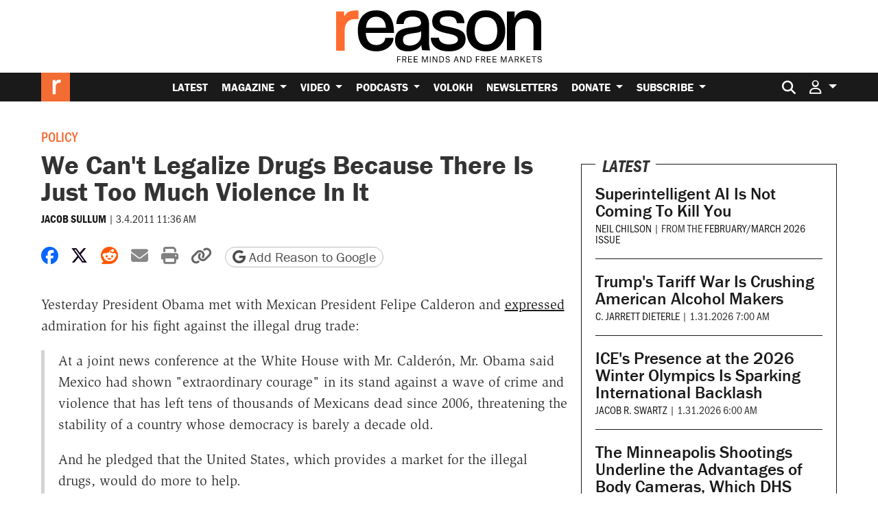

--- FILE ---
content_type: text/html; charset=utf-8
request_url: https://www.google.com/recaptcha/api2/anchor?ar=1&k=6LeMnkUaAAAAALL8T1-XAyB7vxpOeTExu6KwR48-&co=aHR0cHM6Ly9yZWFzb24uY29tOjQ0Mw..&hl=en&v=N67nZn4AqZkNcbeMu4prBgzg&size=invisible&anchor-ms=20000&execute-ms=30000&cb=gxs48ftmchcf
body_size: 48613
content:
<!DOCTYPE HTML><html dir="ltr" lang="en"><head><meta http-equiv="Content-Type" content="text/html; charset=UTF-8">
<meta http-equiv="X-UA-Compatible" content="IE=edge">
<title>reCAPTCHA</title>
<style type="text/css">
/* cyrillic-ext */
@font-face {
  font-family: 'Roboto';
  font-style: normal;
  font-weight: 400;
  font-stretch: 100%;
  src: url(//fonts.gstatic.com/s/roboto/v48/KFO7CnqEu92Fr1ME7kSn66aGLdTylUAMa3GUBHMdazTgWw.woff2) format('woff2');
  unicode-range: U+0460-052F, U+1C80-1C8A, U+20B4, U+2DE0-2DFF, U+A640-A69F, U+FE2E-FE2F;
}
/* cyrillic */
@font-face {
  font-family: 'Roboto';
  font-style: normal;
  font-weight: 400;
  font-stretch: 100%;
  src: url(//fonts.gstatic.com/s/roboto/v48/KFO7CnqEu92Fr1ME7kSn66aGLdTylUAMa3iUBHMdazTgWw.woff2) format('woff2');
  unicode-range: U+0301, U+0400-045F, U+0490-0491, U+04B0-04B1, U+2116;
}
/* greek-ext */
@font-face {
  font-family: 'Roboto';
  font-style: normal;
  font-weight: 400;
  font-stretch: 100%;
  src: url(//fonts.gstatic.com/s/roboto/v48/KFO7CnqEu92Fr1ME7kSn66aGLdTylUAMa3CUBHMdazTgWw.woff2) format('woff2');
  unicode-range: U+1F00-1FFF;
}
/* greek */
@font-face {
  font-family: 'Roboto';
  font-style: normal;
  font-weight: 400;
  font-stretch: 100%;
  src: url(//fonts.gstatic.com/s/roboto/v48/KFO7CnqEu92Fr1ME7kSn66aGLdTylUAMa3-UBHMdazTgWw.woff2) format('woff2');
  unicode-range: U+0370-0377, U+037A-037F, U+0384-038A, U+038C, U+038E-03A1, U+03A3-03FF;
}
/* math */
@font-face {
  font-family: 'Roboto';
  font-style: normal;
  font-weight: 400;
  font-stretch: 100%;
  src: url(//fonts.gstatic.com/s/roboto/v48/KFO7CnqEu92Fr1ME7kSn66aGLdTylUAMawCUBHMdazTgWw.woff2) format('woff2');
  unicode-range: U+0302-0303, U+0305, U+0307-0308, U+0310, U+0312, U+0315, U+031A, U+0326-0327, U+032C, U+032F-0330, U+0332-0333, U+0338, U+033A, U+0346, U+034D, U+0391-03A1, U+03A3-03A9, U+03B1-03C9, U+03D1, U+03D5-03D6, U+03F0-03F1, U+03F4-03F5, U+2016-2017, U+2034-2038, U+203C, U+2040, U+2043, U+2047, U+2050, U+2057, U+205F, U+2070-2071, U+2074-208E, U+2090-209C, U+20D0-20DC, U+20E1, U+20E5-20EF, U+2100-2112, U+2114-2115, U+2117-2121, U+2123-214F, U+2190, U+2192, U+2194-21AE, U+21B0-21E5, U+21F1-21F2, U+21F4-2211, U+2213-2214, U+2216-22FF, U+2308-230B, U+2310, U+2319, U+231C-2321, U+2336-237A, U+237C, U+2395, U+239B-23B7, U+23D0, U+23DC-23E1, U+2474-2475, U+25AF, U+25B3, U+25B7, U+25BD, U+25C1, U+25CA, U+25CC, U+25FB, U+266D-266F, U+27C0-27FF, U+2900-2AFF, U+2B0E-2B11, U+2B30-2B4C, U+2BFE, U+3030, U+FF5B, U+FF5D, U+1D400-1D7FF, U+1EE00-1EEFF;
}
/* symbols */
@font-face {
  font-family: 'Roboto';
  font-style: normal;
  font-weight: 400;
  font-stretch: 100%;
  src: url(//fonts.gstatic.com/s/roboto/v48/KFO7CnqEu92Fr1ME7kSn66aGLdTylUAMaxKUBHMdazTgWw.woff2) format('woff2');
  unicode-range: U+0001-000C, U+000E-001F, U+007F-009F, U+20DD-20E0, U+20E2-20E4, U+2150-218F, U+2190, U+2192, U+2194-2199, U+21AF, U+21E6-21F0, U+21F3, U+2218-2219, U+2299, U+22C4-22C6, U+2300-243F, U+2440-244A, U+2460-24FF, U+25A0-27BF, U+2800-28FF, U+2921-2922, U+2981, U+29BF, U+29EB, U+2B00-2BFF, U+4DC0-4DFF, U+FFF9-FFFB, U+10140-1018E, U+10190-1019C, U+101A0, U+101D0-101FD, U+102E0-102FB, U+10E60-10E7E, U+1D2C0-1D2D3, U+1D2E0-1D37F, U+1F000-1F0FF, U+1F100-1F1AD, U+1F1E6-1F1FF, U+1F30D-1F30F, U+1F315, U+1F31C, U+1F31E, U+1F320-1F32C, U+1F336, U+1F378, U+1F37D, U+1F382, U+1F393-1F39F, U+1F3A7-1F3A8, U+1F3AC-1F3AF, U+1F3C2, U+1F3C4-1F3C6, U+1F3CA-1F3CE, U+1F3D4-1F3E0, U+1F3ED, U+1F3F1-1F3F3, U+1F3F5-1F3F7, U+1F408, U+1F415, U+1F41F, U+1F426, U+1F43F, U+1F441-1F442, U+1F444, U+1F446-1F449, U+1F44C-1F44E, U+1F453, U+1F46A, U+1F47D, U+1F4A3, U+1F4B0, U+1F4B3, U+1F4B9, U+1F4BB, U+1F4BF, U+1F4C8-1F4CB, U+1F4D6, U+1F4DA, U+1F4DF, U+1F4E3-1F4E6, U+1F4EA-1F4ED, U+1F4F7, U+1F4F9-1F4FB, U+1F4FD-1F4FE, U+1F503, U+1F507-1F50B, U+1F50D, U+1F512-1F513, U+1F53E-1F54A, U+1F54F-1F5FA, U+1F610, U+1F650-1F67F, U+1F687, U+1F68D, U+1F691, U+1F694, U+1F698, U+1F6AD, U+1F6B2, U+1F6B9-1F6BA, U+1F6BC, U+1F6C6-1F6CF, U+1F6D3-1F6D7, U+1F6E0-1F6EA, U+1F6F0-1F6F3, U+1F6F7-1F6FC, U+1F700-1F7FF, U+1F800-1F80B, U+1F810-1F847, U+1F850-1F859, U+1F860-1F887, U+1F890-1F8AD, U+1F8B0-1F8BB, U+1F8C0-1F8C1, U+1F900-1F90B, U+1F93B, U+1F946, U+1F984, U+1F996, U+1F9E9, U+1FA00-1FA6F, U+1FA70-1FA7C, U+1FA80-1FA89, U+1FA8F-1FAC6, U+1FACE-1FADC, U+1FADF-1FAE9, U+1FAF0-1FAF8, U+1FB00-1FBFF;
}
/* vietnamese */
@font-face {
  font-family: 'Roboto';
  font-style: normal;
  font-weight: 400;
  font-stretch: 100%;
  src: url(//fonts.gstatic.com/s/roboto/v48/KFO7CnqEu92Fr1ME7kSn66aGLdTylUAMa3OUBHMdazTgWw.woff2) format('woff2');
  unicode-range: U+0102-0103, U+0110-0111, U+0128-0129, U+0168-0169, U+01A0-01A1, U+01AF-01B0, U+0300-0301, U+0303-0304, U+0308-0309, U+0323, U+0329, U+1EA0-1EF9, U+20AB;
}
/* latin-ext */
@font-face {
  font-family: 'Roboto';
  font-style: normal;
  font-weight: 400;
  font-stretch: 100%;
  src: url(//fonts.gstatic.com/s/roboto/v48/KFO7CnqEu92Fr1ME7kSn66aGLdTylUAMa3KUBHMdazTgWw.woff2) format('woff2');
  unicode-range: U+0100-02BA, U+02BD-02C5, U+02C7-02CC, U+02CE-02D7, U+02DD-02FF, U+0304, U+0308, U+0329, U+1D00-1DBF, U+1E00-1E9F, U+1EF2-1EFF, U+2020, U+20A0-20AB, U+20AD-20C0, U+2113, U+2C60-2C7F, U+A720-A7FF;
}
/* latin */
@font-face {
  font-family: 'Roboto';
  font-style: normal;
  font-weight: 400;
  font-stretch: 100%;
  src: url(//fonts.gstatic.com/s/roboto/v48/KFO7CnqEu92Fr1ME7kSn66aGLdTylUAMa3yUBHMdazQ.woff2) format('woff2');
  unicode-range: U+0000-00FF, U+0131, U+0152-0153, U+02BB-02BC, U+02C6, U+02DA, U+02DC, U+0304, U+0308, U+0329, U+2000-206F, U+20AC, U+2122, U+2191, U+2193, U+2212, U+2215, U+FEFF, U+FFFD;
}
/* cyrillic-ext */
@font-face {
  font-family: 'Roboto';
  font-style: normal;
  font-weight: 500;
  font-stretch: 100%;
  src: url(//fonts.gstatic.com/s/roboto/v48/KFO7CnqEu92Fr1ME7kSn66aGLdTylUAMa3GUBHMdazTgWw.woff2) format('woff2');
  unicode-range: U+0460-052F, U+1C80-1C8A, U+20B4, U+2DE0-2DFF, U+A640-A69F, U+FE2E-FE2F;
}
/* cyrillic */
@font-face {
  font-family: 'Roboto';
  font-style: normal;
  font-weight: 500;
  font-stretch: 100%;
  src: url(//fonts.gstatic.com/s/roboto/v48/KFO7CnqEu92Fr1ME7kSn66aGLdTylUAMa3iUBHMdazTgWw.woff2) format('woff2');
  unicode-range: U+0301, U+0400-045F, U+0490-0491, U+04B0-04B1, U+2116;
}
/* greek-ext */
@font-face {
  font-family: 'Roboto';
  font-style: normal;
  font-weight: 500;
  font-stretch: 100%;
  src: url(//fonts.gstatic.com/s/roboto/v48/KFO7CnqEu92Fr1ME7kSn66aGLdTylUAMa3CUBHMdazTgWw.woff2) format('woff2');
  unicode-range: U+1F00-1FFF;
}
/* greek */
@font-face {
  font-family: 'Roboto';
  font-style: normal;
  font-weight: 500;
  font-stretch: 100%;
  src: url(//fonts.gstatic.com/s/roboto/v48/KFO7CnqEu92Fr1ME7kSn66aGLdTylUAMa3-UBHMdazTgWw.woff2) format('woff2');
  unicode-range: U+0370-0377, U+037A-037F, U+0384-038A, U+038C, U+038E-03A1, U+03A3-03FF;
}
/* math */
@font-face {
  font-family: 'Roboto';
  font-style: normal;
  font-weight: 500;
  font-stretch: 100%;
  src: url(//fonts.gstatic.com/s/roboto/v48/KFO7CnqEu92Fr1ME7kSn66aGLdTylUAMawCUBHMdazTgWw.woff2) format('woff2');
  unicode-range: U+0302-0303, U+0305, U+0307-0308, U+0310, U+0312, U+0315, U+031A, U+0326-0327, U+032C, U+032F-0330, U+0332-0333, U+0338, U+033A, U+0346, U+034D, U+0391-03A1, U+03A3-03A9, U+03B1-03C9, U+03D1, U+03D5-03D6, U+03F0-03F1, U+03F4-03F5, U+2016-2017, U+2034-2038, U+203C, U+2040, U+2043, U+2047, U+2050, U+2057, U+205F, U+2070-2071, U+2074-208E, U+2090-209C, U+20D0-20DC, U+20E1, U+20E5-20EF, U+2100-2112, U+2114-2115, U+2117-2121, U+2123-214F, U+2190, U+2192, U+2194-21AE, U+21B0-21E5, U+21F1-21F2, U+21F4-2211, U+2213-2214, U+2216-22FF, U+2308-230B, U+2310, U+2319, U+231C-2321, U+2336-237A, U+237C, U+2395, U+239B-23B7, U+23D0, U+23DC-23E1, U+2474-2475, U+25AF, U+25B3, U+25B7, U+25BD, U+25C1, U+25CA, U+25CC, U+25FB, U+266D-266F, U+27C0-27FF, U+2900-2AFF, U+2B0E-2B11, U+2B30-2B4C, U+2BFE, U+3030, U+FF5B, U+FF5D, U+1D400-1D7FF, U+1EE00-1EEFF;
}
/* symbols */
@font-face {
  font-family: 'Roboto';
  font-style: normal;
  font-weight: 500;
  font-stretch: 100%;
  src: url(//fonts.gstatic.com/s/roboto/v48/KFO7CnqEu92Fr1ME7kSn66aGLdTylUAMaxKUBHMdazTgWw.woff2) format('woff2');
  unicode-range: U+0001-000C, U+000E-001F, U+007F-009F, U+20DD-20E0, U+20E2-20E4, U+2150-218F, U+2190, U+2192, U+2194-2199, U+21AF, U+21E6-21F0, U+21F3, U+2218-2219, U+2299, U+22C4-22C6, U+2300-243F, U+2440-244A, U+2460-24FF, U+25A0-27BF, U+2800-28FF, U+2921-2922, U+2981, U+29BF, U+29EB, U+2B00-2BFF, U+4DC0-4DFF, U+FFF9-FFFB, U+10140-1018E, U+10190-1019C, U+101A0, U+101D0-101FD, U+102E0-102FB, U+10E60-10E7E, U+1D2C0-1D2D3, U+1D2E0-1D37F, U+1F000-1F0FF, U+1F100-1F1AD, U+1F1E6-1F1FF, U+1F30D-1F30F, U+1F315, U+1F31C, U+1F31E, U+1F320-1F32C, U+1F336, U+1F378, U+1F37D, U+1F382, U+1F393-1F39F, U+1F3A7-1F3A8, U+1F3AC-1F3AF, U+1F3C2, U+1F3C4-1F3C6, U+1F3CA-1F3CE, U+1F3D4-1F3E0, U+1F3ED, U+1F3F1-1F3F3, U+1F3F5-1F3F7, U+1F408, U+1F415, U+1F41F, U+1F426, U+1F43F, U+1F441-1F442, U+1F444, U+1F446-1F449, U+1F44C-1F44E, U+1F453, U+1F46A, U+1F47D, U+1F4A3, U+1F4B0, U+1F4B3, U+1F4B9, U+1F4BB, U+1F4BF, U+1F4C8-1F4CB, U+1F4D6, U+1F4DA, U+1F4DF, U+1F4E3-1F4E6, U+1F4EA-1F4ED, U+1F4F7, U+1F4F9-1F4FB, U+1F4FD-1F4FE, U+1F503, U+1F507-1F50B, U+1F50D, U+1F512-1F513, U+1F53E-1F54A, U+1F54F-1F5FA, U+1F610, U+1F650-1F67F, U+1F687, U+1F68D, U+1F691, U+1F694, U+1F698, U+1F6AD, U+1F6B2, U+1F6B9-1F6BA, U+1F6BC, U+1F6C6-1F6CF, U+1F6D3-1F6D7, U+1F6E0-1F6EA, U+1F6F0-1F6F3, U+1F6F7-1F6FC, U+1F700-1F7FF, U+1F800-1F80B, U+1F810-1F847, U+1F850-1F859, U+1F860-1F887, U+1F890-1F8AD, U+1F8B0-1F8BB, U+1F8C0-1F8C1, U+1F900-1F90B, U+1F93B, U+1F946, U+1F984, U+1F996, U+1F9E9, U+1FA00-1FA6F, U+1FA70-1FA7C, U+1FA80-1FA89, U+1FA8F-1FAC6, U+1FACE-1FADC, U+1FADF-1FAE9, U+1FAF0-1FAF8, U+1FB00-1FBFF;
}
/* vietnamese */
@font-face {
  font-family: 'Roboto';
  font-style: normal;
  font-weight: 500;
  font-stretch: 100%;
  src: url(//fonts.gstatic.com/s/roboto/v48/KFO7CnqEu92Fr1ME7kSn66aGLdTylUAMa3OUBHMdazTgWw.woff2) format('woff2');
  unicode-range: U+0102-0103, U+0110-0111, U+0128-0129, U+0168-0169, U+01A0-01A1, U+01AF-01B0, U+0300-0301, U+0303-0304, U+0308-0309, U+0323, U+0329, U+1EA0-1EF9, U+20AB;
}
/* latin-ext */
@font-face {
  font-family: 'Roboto';
  font-style: normal;
  font-weight: 500;
  font-stretch: 100%;
  src: url(//fonts.gstatic.com/s/roboto/v48/KFO7CnqEu92Fr1ME7kSn66aGLdTylUAMa3KUBHMdazTgWw.woff2) format('woff2');
  unicode-range: U+0100-02BA, U+02BD-02C5, U+02C7-02CC, U+02CE-02D7, U+02DD-02FF, U+0304, U+0308, U+0329, U+1D00-1DBF, U+1E00-1E9F, U+1EF2-1EFF, U+2020, U+20A0-20AB, U+20AD-20C0, U+2113, U+2C60-2C7F, U+A720-A7FF;
}
/* latin */
@font-face {
  font-family: 'Roboto';
  font-style: normal;
  font-weight: 500;
  font-stretch: 100%;
  src: url(//fonts.gstatic.com/s/roboto/v48/KFO7CnqEu92Fr1ME7kSn66aGLdTylUAMa3yUBHMdazQ.woff2) format('woff2');
  unicode-range: U+0000-00FF, U+0131, U+0152-0153, U+02BB-02BC, U+02C6, U+02DA, U+02DC, U+0304, U+0308, U+0329, U+2000-206F, U+20AC, U+2122, U+2191, U+2193, U+2212, U+2215, U+FEFF, U+FFFD;
}
/* cyrillic-ext */
@font-face {
  font-family: 'Roboto';
  font-style: normal;
  font-weight: 900;
  font-stretch: 100%;
  src: url(//fonts.gstatic.com/s/roboto/v48/KFO7CnqEu92Fr1ME7kSn66aGLdTylUAMa3GUBHMdazTgWw.woff2) format('woff2');
  unicode-range: U+0460-052F, U+1C80-1C8A, U+20B4, U+2DE0-2DFF, U+A640-A69F, U+FE2E-FE2F;
}
/* cyrillic */
@font-face {
  font-family: 'Roboto';
  font-style: normal;
  font-weight: 900;
  font-stretch: 100%;
  src: url(//fonts.gstatic.com/s/roboto/v48/KFO7CnqEu92Fr1ME7kSn66aGLdTylUAMa3iUBHMdazTgWw.woff2) format('woff2');
  unicode-range: U+0301, U+0400-045F, U+0490-0491, U+04B0-04B1, U+2116;
}
/* greek-ext */
@font-face {
  font-family: 'Roboto';
  font-style: normal;
  font-weight: 900;
  font-stretch: 100%;
  src: url(//fonts.gstatic.com/s/roboto/v48/KFO7CnqEu92Fr1ME7kSn66aGLdTylUAMa3CUBHMdazTgWw.woff2) format('woff2');
  unicode-range: U+1F00-1FFF;
}
/* greek */
@font-face {
  font-family: 'Roboto';
  font-style: normal;
  font-weight: 900;
  font-stretch: 100%;
  src: url(//fonts.gstatic.com/s/roboto/v48/KFO7CnqEu92Fr1ME7kSn66aGLdTylUAMa3-UBHMdazTgWw.woff2) format('woff2');
  unicode-range: U+0370-0377, U+037A-037F, U+0384-038A, U+038C, U+038E-03A1, U+03A3-03FF;
}
/* math */
@font-face {
  font-family: 'Roboto';
  font-style: normal;
  font-weight: 900;
  font-stretch: 100%;
  src: url(//fonts.gstatic.com/s/roboto/v48/KFO7CnqEu92Fr1ME7kSn66aGLdTylUAMawCUBHMdazTgWw.woff2) format('woff2');
  unicode-range: U+0302-0303, U+0305, U+0307-0308, U+0310, U+0312, U+0315, U+031A, U+0326-0327, U+032C, U+032F-0330, U+0332-0333, U+0338, U+033A, U+0346, U+034D, U+0391-03A1, U+03A3-03A9, U+03B1-03C9, U+03D1, U+03D5-03D6, U+03F0-03F1, U+03F4-03F5, U+2016-2017, U+2034-2038, U+203C, U+2040, U+2043, U+2047, U+2050, U+2057, U+205F, U+2070-2071, U+2074-208E, U+2090-209C, U+20D0-20DC, U+20E1, U+20E5-20EF, U+2100-2112, U+2114-2115, U+2117-2121, U+2123-214F, U+2190, U+2192, U+2194-21AE, U+21B0-21E5, U+21F1-21F2, U+21F4-2211, U+2213-2214, U+2216-22FF, U+2308-230B, U+2310, U+2319, U+231C-2321, U+2336-237A, U+237C, U+2395, U+239B-23B7, U+23D0, U+23DC-23E1, U+2474-2475, U+25AF, U+25B3, U+25B7, U+25BD, U+25C1, U+25CA, U+25CC, U+25FB, U+266D-266F, U+27C0-27FF, U+2900-2AFF, U+2B0E-2B11, U+2B30-2B4C, U+2BFE, U+3030, U+FF5B, U+FF5D, U+1D400-1D7FF, U+1EE00-1EEFF;
}
/* symbols */
@font-face {
  font-family: 'Roboto';
  font-style: normal;
  font-weight: 900;
  font-stretch: 100%;
  src: url(//fonts.gstatic.com/s/roboto/v48/KFO7CnqEu92Fr1ME7kSn66aGLdTylUAMaxKUBHMdazTgWw.woff2) format('woff2');
  unicode-range: U+0001-000C, U+000E-001F, U+007F-009F, U+20DD-20E0, U+20E2-20E4, U+2150-218F, U+2190, U+2192, U+2194-2199, U+21AF, U+21E6-21F0, U+21F3, U+2218-2219, U+2299, U+22C4-22C6, U+2300-243F, U+2440-244A, U+2460-24FF, U+25A0-27BF, U+2800-28FF, U+2921-2922, U+2981, U+29BF, U+29EB, U+2B00-2BFF, U+4DC0-4DFF, U+FFF9-FFFB, U+10140-1018E, U+10190-1019C, U+101A0, U+101D0-101FD, U+102E0-102FB, U+10E60-10E7E, U+1D2C0-1D2D3, U+1D2E0-1D37F, U+1F000-1F0FF, U+1F100-1F1AD, U+1F1E6-1F1FF, U+1F30D-1F30F, U+1F315, U+1F31C, U+1F31E, U+1F320-1F32C, U+1F336, U+1F378, U+1F37D, U+1F382, U+1F393-1F39F, U+1F3A7-1F3A8, U+1F3AC-1F3AF, U+1F3C2, U+1F3C4-1F3C6, U+1F3CA-1F3CE, U+1F3D4-1F3E0, U+1F3ED, U+1F3F1-1F3F3, U+1F3F5-1F3F7, U+1F408, U+1F415, U+1F41F, U+1F426, U+1F43F, U+1F441-1F442, U+1F444, U+1F446-1F449, U+1F44C-1F44E, U+1F453, U+1F46A, U+1F47D, U+1F4A3, U+1F4B0, U+1F4B3, U+1F4B9, U+1F4BB, U+1F4BF, U+1F4C8-1F4CB, U+1F4D6, U+1F4DA, U+1F4DF, U+1F4E3-1F4E6, U+1F4EA-1F4ED, U+1F4F7, U+1F4F9-1F4FB, U+1F4FD-1F4FE, U+1F503, U+1F507-1F50B, U+1F50D, U+1F512-1F513, U+1F53E-1F54A, U+1F54F-1F5FA, U+1F610, U+1F650-1F67F, U+1F687, U+1F68D, U+1F691, U+1F694, U+1F698, U+1F6AD, U+1F6B2, U+1F6B9-1F6BA, U+1F6BC, U+1F6C6-1F6CF, U+1F6D3-1F6D7, U+1F6E0-1F6EA, U+1F6F0-1F6F3, U+1F6F7-1F6FC, U+1F700-1F7FF, U+1F800-1F80B, U+1F810-1F847, U+1F850-1F859, U+1F860-1F887, U+1F890-1F8AD, U+1F8B0-1F8BB, U+1F8C0-1F8C1, U+1F900-1F90B, U+1F93B, U+1F946, U+1F984, U+1F996, U+1F9E9, U+1FA00-1FA6F, U+1FA70-1FA7C, U+1FA80-1FA89, U+1FA8F-1FAC6, U+1FACE-1FADC, U+1FADF-1FAE9, U+1FAF0-1FAF8, U+1FB00-1FBFF;
}
/* vietnamese */
@font-face {
  font-family: 'Roboto';
  font-style: normal;
  font-weight: 900;
  font-stretch: 100%;
  src: url(//fonts.gstatic.com/s/roboto/v48/KFO7CnqEu92Fr1ME7kSn66aGLdTylUAMa3OUBHMdazTgWw.woff2) format('woff2');
  unicode-range: U+0102-0103, U+0110-0111, U+0128-0129, U+0168-0169, U+01A0-01A1, U+01AF-01B0, U+0300-0301, U+0303-0304, U+0308-0309, U+0323, U+0329, U+1EA0-1EF9, U+20AB;
}
/* latin-ext */
@font-face {
  font-family: 'Roboto';
  font-style: normal;
  font-weight: 900;
  font-stretch: 100%;
  src: url(//fonts.gstatic.com/s/roboto/v48/KFO7CnqEu92Fr1ME7kSn66aGLdTylUAMa3KUBHMdazTgWw.woff2) format('woff2');
  unicode-range: U+0100-02BA, U+02BD-02C5, U+02C7-02CC, U+02CE-02D7, U+02DD-02FF, U+0304, U+0308, U+0329, U+1D00-1DBF, U+1E00-1E9F, U+1EF2-1EFF, U+2020, U+20A0-20AB, U+20AD-20C0, U+2113, U+2C60-2C7F, U+A720-A7FF;
}
/* latin */
@font-face {
  font-family: 'Roboto';
  font-style: normal;
  font-weight: 900;
  font-stretch: 100%;
  src: url(//fonts.gstatic.com/s/roboto/v48/KFO7CnqEu92Fr1ME7kSn66aGLdTylUAMa3yUBHMdazQ.woff2) format('woff2');
  unicode-range: U+0000-00FF, U+0131, U+0152-0153, U+02BB-02BC, U+02C6, U+02DA, U+02DC, U+0304, U+0308, U+0329, U+2000-206F, U+20AC, U+2122, U+2191, U+2193, U+2212, U+2215, U+FEFF, U+FFFD;
}

</style>
<link rel="stylesheet" type="text/css" href="https://www.gstatic.com/recaptcha/releases/N67nZn4AqZkNcbeMu4prBgzg/styles__ltr.css">
<script nonce="eHl06KGhF6svb1YtmyW25g" type="text/javascript">window['__recaptcha_api'] = 'https://www.google.com/recaptcha/api2/';</script>
<script type="text/javascript" src="https://www.gstatic.com/recaptcha/releases/N67nZn4AqZkNcbeMu4prBgzg/recaptcha__en.js" nonce="eHl06KGhF6svb1YtmyW25g">
      
    </script></head>
<body><div id="rc-anchor-alert" class="rc-anchor-alert"></div>
<input type="hidden" id="recaptcha-token" value="[base64]">
<script type="text/javascript" nonce="eHl06KGhF6svb1YtmyW25g">
      recaptcha.anchor.Main.init("[\x22ainput\x22,[\x22bgdata\x22,\x22\x22,\[base64]/[base64]/MjU1Ong/[base64]/[base64]/[base64]/[base64]/[base64]/[base64]/[base64]/[base64]/[base64]/[base64]/[base64]/[base64]/[base64]/[base64]/[base64]\\u003d\x22,\[base64]\x22,\x22w5jCrcKuw5PCs8Oww5HDjgtHaHVRS8Kbwps0X2jCjQ/[base64]/JU/CsMOIPUrDqMO+w7HDnsO7HTI+wrnDlQDDkMKIw65pw6UeFsKfNcKAcMK6HDnDgk3CtMO0JE5Hw6lpwqt4wqHDulscWlc/EMOfw7FNRhXCncKQf8K4B8Kfw6hBw7PDvCfChFnChR7DjsKVLcK6LWprPxhadcK5LMOgEcOYKXQRw77CqG/DqcOpZsKVwpnCgsOXwqpsQMKiwp3CsyrCkMKRwq3CuxtrwptUw5zCvsKxw47Cvn3Dmz0MwqvCrcK9w4wcwpXDiyMOwrDCnXJZNsOeGMO3w4dfw6d2w57CvcOUAAl5w4hPw73CnUrDgFvDkmXDg2whw71iYsKnZX/DjCAMZXIvbcKUwpLClTp1w4/DrMOfw4zDhFBzJVULw6LDskjDoWE/Cg9RXsKXwqAKasOkw6nDoBsGO8OOwqvCo8KSV8OPCcOGwoZaZ8OkOQg6dcOGw6XCicK7wq97w5UgUW7CtS3Dm8KQw6bDkcOvMxFBVXoPL1vDnUfCrhvDjAR8wrDClmnChTjCgMKWw6UMwoYODXFdMMOrw7PDlxsywqfCvCB9wo7Co0M/w7EWw5FOw6cewrLCncORPsOqwqJKeX5rw6fDnHLCqcKbUHp7wrHCpBoaHcKfKhoEBBpIMMOJwrLDgcKyY8KIwr/DuQHDiyXCijYjw5nCizzDjRHDt8OOcGsPwrXDqz/DlzzCuMKMXyw5csK1w6xZHQXDjMKgw63ClcKKf8OSwp4qbj0EUyLClhjCgsOqHsK7b2zCkkZJfMK+wqh3w6Z1wrTCoMOnwq7CkMKCDcOpYAnDt8OIwr3Cu1ddwo8oRsKaw4JPUMOKC07Dul/CrDYJK8KraXLDgsKawqrCrxHDlTrCq8KlVXFJwqfCnjzCi1LCuiB4JsKwWMO6KkDDp8KIwojDjsK6cTbCn3U6DsObC8OFwq5Gw6zCk8OvCMKjw6TCmAfCog/Cs1URXsKfVTMmw6bCixxGRcOSwqbChV7DiTwcwop0wr0zKXXCtkDDlE/DvgfDrGbDkTHCjcOawpIdw5hOw4bCglN+wr1XwobCnmHCq8Kiw4DDhsOhRcOIwr1tKg9uwrrCrcOyw4E5w5/CosKPEQjDsBDDo2vClsOlZ8Ogw4h1w7h5wq5tw407w4ULw7bDicK8bcO0wqnDksKkR8KTWcK7P8K4G8Onw4DCg2IKw64NwqJ5wqrDpEHDjHzCswvDgEPDti/[base64]/TMORw4TClMOZNDbCncOycMKKAcK5wpM6w41IwpjDqcOWw7BXwq7DqsKywodwwoLDnUPCmRk4wrcMwoRiw6zDogR/RcKTw6rCpcOmaX41bMK1w6tnw5zCj1A7wrrDuMO9w6bCisKOwqvCjcKZPcKJwoBDwrMNwq1Ew4PDvXIHw5TCswvCqnjDiCNhXcO0wqtvw7UhKMOAwqzDlsKVYQPCogEmKALCmsOjG8KRwqPDugLCon4MI8KJw49Bw6B8Oyo3wo/[base64]/CucKJw4MfwoAVwq7DlsO1GMK9acKMIlvCuHPDisOWZCUdTX5cw5BMGH3DrsKRAMK5wrXDqwnCiMKnwpnCksKWworDsH3CtMKIUA/[base64]/[base64]/DhcOxwrNAYcKzAcKywpxJGMKBOcOaw6HCr2HCvsOyw7Z2OMOqUSwRJMOqw7zCnMOgw47CvQR9w4xewrnCpk0rMB1fw4fCpSLDgHERQRI/[base64]/CvhRhw57ChEZvEGxVXVjDhBF/CcO+TnjDusOTe8OWw4F2E8KuwqLCtsOyw5LCtRTChngEPWIUK0Qyw6bDoCNGVhfCok9ZwqDCssOzw6lqCsOqwpfDtF88AMKrPTjCkn/Ck2UywpfDh8KRMBVBw6fDohvChcO7N8K/w5RGwrsww5sDCsKiLcOmw4nCr8KwGH8qw6XDksKkw6sJVcOPw43CqinCi8Ozw48UwpbDhsKTwpzCusKhw5bDncK1w49fw4nDssOiMls/SsKIwrLDi8Oow7UMFj4/wo88Xk/CkRbDp8Oww7TCrMK1ScKLTQnCim0pw4kjw5Raw5jClj7Di8KiRCzDnxjDgMK1wr/[base64]/w79tw63CmsKHNVFewqbDpy/Cu15AScO7RMKOwoTCvMKGwpXCmsOdDA/Dn8O9XyzDlglSeHFfwpN7wpYQwrfCgsKCwonCsMKOwpcrXS/Dv2kQw6zCosKHQWRjw618wqBFw5LCh8OVwrfDmcORPmhjw6oiwq0YZgnCl8K6w6gpwr1hwrtidz7Cv8KoIgs1DxfClMKSF8OqwoTClcOeSMKUw6cLGsKAwo48wrzCscK2eH9vwq0vwptWw6QMw6nDksKHVcKkwqxPYijClGADw5I/bAAZwrtywqbDrMOBwpnCksKuw4gXwrZlPmfDv8KkwrHDvkLCmsOdYsKcw77CiMKoTsKyIsOrVjLDicKwUirDlsKvDsKFb2TCqsKnRMODw4lMbsKCw6PCinR1wrUjazUAwpjCsGLDj8KYwovDrcKnKil0w5TDlcOpwpfChz/ClHVCwqldccO8YMO4w43Ci8KYwpjCj0TCtsOOT8KhO8Kqwo3DhnlmbV15ecKMdcOCIcK8wr3CjsOxw6Qcw7xMwrXCjhUjwr/CkWPDpVrCkFzCnkQiw7DDvsK/YsKDwoNIQSEJwqPCqsORK2jCvWB9wo0FwrZsMsKbX0suUcKEO2HDiQNkwrEPwoXDhsOcW8KgEsOiwohcw7PCl8Kbb8OyXsKoa8KJbUIowrbCl8KHDS/CoFjDqMOYWHY7WgwCHTnCisO1OMOmw58NFsK+w45eKmfCljnCsVbCo3/Cr8OKchbDsMOuQcKawqUCasKgPDHCj8KRcg8YW8KEFQt0w6xGRcKQOwnCjcOtwqbCtjhlVMK3ZQ4hwoI/w7/[base64]/[base64]/DkWjCohHCrcKlAsKuM8KbBcKGcnPCvURvwobCsmoMOGMTDAnDiG7CpDzDssKXTmExwop+wrcAw5/DpsORJ3E8wq3DuMK+wqTDgMOIwrXDl8OzIkXCpzwBO8K6wqXDqgMpwqNYQ0fCgwtPw5jCvcKma07CpcKJI8Oww7HDtxs8N8Oew6/CvxcZFcKPw7Asw7Jiw5fDjBTDkTUDA8O/[base64]/[base64]/[base64]/DoRtWAcOqwrjCn8KJTcOMwowIw5PDiQUMw4MVRcOnwpLCjsOQZsOYWELCuGMeVRJsCwXCrwPCr8KRR0sBwpvDlXRtwpbCtcKVwrHClMOLDArCjHfDtBLDm2hMNsO3ABJlwo7CrcOBK8OxGXwDc8KLw6hIw4PDhcOGVcOwdlbDmiXCosKWLMOXDcKFw5ALw7/CjhAnRcKIw4wywrtpwpRxwoVJw7g7wrjDvsOve1zDlHVcVz3CknPCnRIoeS4Yw5wTw47Cj8OSwr43CcKQPlIjNsOmJsOtccKKwqc/wrUTT8KAIk8ww4bCssOHw5vCoRQQUz7CnTohecObVnrDjF/DjSTDu8KQUcOrwozCpsOvZ8K8fVjDlsKVwqF/w41LQ8OBw53CuzPCt8KqMyoMwqpCwqjClT3CqD/CnDEYw6FnNhbCr8OBwrzDssKMbcOOwqfCngrDjSFvTVvCo1EIZF5Ywr3DgcOYJsKYw4oFw6vCqCLCscO5PlfCrMOEwqzDgEYlw7B8wqjDuE/Do8OXwrApwrE2FC7DtifDkcK3wrIiw5bCv8K/wqTCh8KrCxlpw5zDvEFkAnnDvMK4McOnYcK0wqVtG8KjNMONw7wSP3ciBx1dw53DqiDCkCcKK8OaNXfDh8KweUbCtsKCH8OWw6FBWU/[base64]/[base64]/wrU5aQfCq8KiMSl9U2JgHz/DhR5bw6jDlcORIsOjVcKmYwktw4gfwrTCusOLwpl3TcOHwrpXJsOYwpUfwpQ+JCpkw4nDkcOtw67CosKgb8Ksw7IbwrbDt8Opw61vwp05wp7DlUwPTz/DicKUc8KOw6llUsOzesK7OTPDrsKuHQsjwpnCvMKXesKvPjzDmTXCj8OTY8KBMMOzUsOHwpYDw5PDjkhzw75mTcO7w5/CmsOTfgZ4w6jCpsO/NsK+QEU1wr9CccOMwrVBA8KhEMOowrkbw4bDsFcnD8KNN8KlMhjDqsORUMOVw6DCjg0fKVJ9DFoKCwMqw6zDhitjT8OVw4vCiMODw7PDi8OGO8Opwo/DsMOOw6jDsg5oSsO5bB/DmMOiw5VKw4TDncOrMsKkOxvDkSHClmg9w53Cl8OAwqJhMjI9EsOsJg/CsMO8wr/Dm0pCUcOzZX7DsnB9w6HCvsKAcwTCuC1bw7fDiCXCkSpPAFzChghzEgAKbsKVw6vDgS/[base64]/Cl8KXwo3DssOew5LDvXHCjFrDicKbwp0twoPDhcOsFk8XMsKiw6HCl2rDixjChULDq8K3J0xfGkYle2hCw5Qjw615wp7DlMKdwqdsw5LDln3Cl1/DmzM6L8KpFzh3P8KPVsKdwq/DucKSVXgBw7HDt8KfwphZw4vCsMK9U0TDk8KdciHDr3wjwoUaR8KhVRhFw54KwooZwrzDnW7CngE0w4fCvMK0w64UBcOAwq3DsMOFwojDpUfDsHt1a07ClcOQSwJywpVEwot4w7/Dl1QAJMKdFXElIwDCvsKPwrvCr2NCwopxJmwCXWdDw4YPEzI4wqtmw5AwUSRtwo3DksKaw5jCjsK0wotLMsKzwqPClsK+bQXDtHjDm8OoJcOlJ8OTw47Dj8KOYC1lYl/CuVwDOMOAd8OBTGx7D21Pwqovw7jCgcKQOxgcH8KAw7XDsMOHJsOywprDg8KJKXXDi0VhwpILAWNnw6Ftw5vDqcO8KsKedB82dcK1wrs2RWl8dWLDp8OGw64Mw6jDqh3ChS06aT1Ywq1HwqLDisOQwoI/wqXCkgzCiMObNMOjw5LDtMOpWzPDlxbDosOMwpx7aBE7wpk4wohdw7TCvVjCqAQHJ8OcdwMUwoXCjzLCgsOLG8K7AMOVXsK4w5nCp8KPw7prO25zw5HDhMOxw7XDt8KLwrUzRMK2ccORw5dSw53DgzvCkcONw4/CnHjDjEk9GQzDs8K0w75Sw5PDu2rCp8O7WsKxOsKWw6fDl8Ojw7JnwrrChSzCusKTw57CjSrCvcOKL8KmMMORaQrChMKibsKUGktRwqNsw5DDsnDDr8Ozw4BJwqIIU29aw7rDuMKyw4vDjsOxwrnDvsKew7B/wqRvP8KSYMOIw7bClcOmw6TCicKCwq8BwqPDhTlyOmc7eMK1w4krw5DDr0HDlirCvcO8wr3DlxrCqMOtwoJNw6DDkkfCtyQvw7IOLcK5QcOGIm/DtsO9wokaPMOWShMRMcK5woRxwojCnwHDpsK/wq4kBw0rw70rFmdQw68IIcOSJjbDh8KUaHPCmMKbFsKzHRzCuQHCjsO8w7nCksOIBiN1w4VMwptwOlRcOMKfIcK5wq7Di8O+ETbDsMKSwoFew50Jw5QGw4HCjcKMPcOdw6LDuDLDozLCl8OtPcKsBWsww6bDo8KXwrDCpy1gw5/CisK/w4AdNcOBRsOGIsOfDCpYDcOtw73Co20mbsO9XVA0fj7DkFjDk8KoS1cyw5DCv2Fmwqc7MA/[base64]/DiX5wd0LCtsKxBsOZwqjCvMO5w7hrw4zCscKYCVjDpsKrQDLCkcK9dA/Cn17ChcOUX2vCqh/[base64]/w63DuXcuw41fw5XDtMODOcKCw6ZGwqzDlQ/ClmEWKx/CkhbCkQViw79Cw54Lb23Cv8Klw4/CjcK3w4kpw5jDhcOXw6hkwowDQcOQFsOlC8KBTMO+w6/CiMOYw47CjcK1GlsgJnojwrfDrMKrVmfCqRY4AsO+GcKkw7rCqcKvQcKJeMKWwpvDj8OHwoDDkcOuGCdUw4ZbwrgGacOvBMO7PcOXw4ZDP8KSMUvChH3Dk8K6wr0gZV/CuBDDksKHfMOqCcOjQcOqw7UAM8KTTSMKXinDq33Dg8KDw68iD1nDhmQ3Vjk5CS8FHcOOwp3Ct8O7fsO2T0czGhrCm8O1ScOgX8KvwrgBBcOPwohtPcKCwpksLyMhOGoqc2EeE8O+bmfCn07Dsjg+w6JBwoTChcOwDXwKw5RcQMKcwqrClcK9w6bCjMObw7/[base64]/DgsOZJTcUewzDjULDl8OAw5IVwozDncKXwp4pw5lqw4vCvwLDgMKCbnzCom/CsXUyw63DlMK4w4tzWcKFw6jCr0Maw5PCq8KVwpMrw5zCqENJLsOQWwTDpsKNNsO/w6Ujw6IVJX7CpcKqHD3CsUtZwrMuYcOCwovDmA/CpsKDwptow73DnV4awpg/wrXDnzXDnBjDhcK2w7rCrQPDrsK5w5vCnsOCwoUdw7TDqxcSdWdgwpxiaMKLWcK/M8Opwr9NXinChUTDuxLCrsKAKUHCtMKhwqfCsH8Hw6zCt8OmNirCnjxmE8KLbD/DlBUQO2kEMMOhPxggZnXDoXHDh3HDpcKDw4HDv8OUTMOgES3DqcKMZUsJRsKXw4txJRrDtWF7DMK6w4rCoMOJTcOtwqrDtFTDgcOsw4AywofDtCvDjcO/w4FDwq4vwqTDhMKoFsKJw4t+wq/Cj3vDhidMwpDDsDjCvBjDgMOeP8O0dsOQJ2FgwoNpwooxwrfDnw9ccgsmwrc3B8K2Jj0lwqHCoEU+Nx/CicOEMMOewq5Hw7XCp8OrVMOTw5LDq8OKYgnDvMKXRsOtw7XDnkJVwrUWw6/DrMKVSE0SwpjDmRlTw5PDoV3DnmljDGXCkMK1w7DCtBVUw5fDmMKne2xtw5fDgXAAwonCuW8mw77CtMKvbMKTw6Ryw5czQ8OvYw7DjMKsHMO6Xn3Col9EA0RPFmjDh3A5F1fDlMOjBgk5w6FPwqUrOFEqPsOawrrCvxPCjMO/ekHCkMKoMCsvwrJLwphESMKzScO3wrhCwoPCkcOCw7A5wopywq4rNyrDgHLCmMKteUcsw5rDsznDncKFw48ZMsKRwpfCrmdzUsKiDW/CtsO3UcOYw5Qew5lGwpx6w7kXYsO9UXtKwqEuw7DDqcOaTkFvw6bColBFMcK/w4fDlcOGw7wRFF3DlcKBecODMBDDoBHDk33Cl8KdPjfDgDPCo0PDo8KGwqfCtkMPMkxjawoVJ8KhTMKGw7LClknDolszw6rCn0x8Hn3Cgg/DuMOBw7XCg3BGbcO4woEOw5lPwqTDi8Kuw4w2YMODGDIUwrtiw7rCjcK7cnQtKAcSw4ZcwpMGwobChnPCgMKQwosKfMK+wpHCo23CvhfDksKgdg/DkgdIWCrDkMOHHhkLXVjDp8O3YEpjFsO9wqVrFMKVwq7ChQnDlVRbw4Z8PUFvw4sfakvDgX3CtgLDpcOOw6bCvnMyOXbCjn8Tw6LDgsKfJ0pVH1DDhj4lUMOrwr/Cq0XCmgHCoMObwp7DvizDkGHCvMOzwpzDlcOvRcOhwosrN3FbeTLCgHTChTVFw53CvMOkYy4AAcOGwonCsGDCog5pw6/[base64]/[base64]/w4UFwqXDtl9Cf2zCsV5yY8OqNgRZHsKOZsKBwoXCisKxwqfCgVIsFsOlwrHDtsKpSTTCvB4uwoLDvMOKP8KzO0ITw4/Doz0eHjYaw5QMw4YZMMKEUMKMPjbCj8Kafl/Do8OvLEjCgcOUOCx5MhcqIcKHwpI6TEROwqhtAh/CilEMMylfD306UwPDhMOYwozCv8OtTMOfBVDCtiTDnsO/[base64]/CpMO6w5p1wpDDlsOeG3tPKsKvXw7CuULDmsKnWEp7OGzCi8KqChBTVD8Tw5ccw7zCkxHDkcOEIMOcVlfDvcOhETTDl8KoBAF3w73DpV/DkMOvw6XDrsKVwpYSw5rDiMO5eSzDg3TDqWMkwr88w4PChxkSwpDCj33DkEJdw7bDjA4hHcOrw6bCuX3DlBZCwpgBw7PCkMKYw7BWTmZyOMOpMsKMAMOpwpAIw47Cq8Kow7A6DjgcEcKJJQsKCFMzwobDtinCliRHSzEjw6rCowJFw7DCsykZw7/ChCbDssK9MsK+AQ80wqHCj8KNwpPDrMOnwqbDgsOLwoPCmsKvwoTDlFTDqlsLw4JCwqLDkVvDjMKhAloHSkozw5Q3YUZ/wrxuOMKvFT5zb3TDnsKUwrvDtMOtwq54w6pUwrpXRnTDhUTCuMKmeBxpw5lKG8KZKcKywrQbM8KtwqQVwowgL3pvwrINw4Flc8OcIj7CkQ3CoX5gw6LDjcOGw4DCpsKMw6fDqSrDsUnDosKFXMKzw4TCvcKCAcOiw5XClxFiwqQWNMK/w6APwrNlwrfCqsKhbsKtwrxrw4kpbQPDlcOawq7DuCcGwp7DucK6TsOawpMbwqXDgXLCt8KIw4XCpsOfDSfDiyrDtMKgw703wo7DkcO8woVKw65rKVHDlhrCoX/CpcKLIsKRw4o6bzbDg8Ovwp96Fj7DtcKTw43DvifDg8ONw57DocOedn19YMKUFBbCtMOEw6UEI8K0w4pQw6kcw6PDqcO6EW/ClMOBTyYVVsONw7FXc1JtTQPCulzCmV4XwopowpIuIiETW8KrwpFGHXDDki3DlTNNw4RTWG/[base64]/wrLDmE1WwoUtXsOpw4LDssKkGcKVw5fDgcOjw5d/[base64]/CtjknTEnCoDjCq8OEwoLDg8OZEHwzw5/Dn8KrfBDCksO1w5gIw7N2Q8O6CsO0IsO1w5duRsKnw7pcw6DDqEl9KjJmJcK/w4cAEsOtXnwMLkQpfMKtcMK5woVCw6F2wpVlJMOlKsKUZMO3SVHDuwhPwpMbw5PClMKxFDZZcMKwwp0lKFXDmEHCpT/CqhNANg3CkyctCcK3KcKuS1rCm8K5wq/CrU/Dp8Kow5Q5dXB/wqd1wrrCh1NTw77DtHgQOxzDisKLChRjw4VXwpcBw4/CjS5TwrbDtsKJKxYXNxVcw50gwrPDvCgVYsO3Xg4kw6PCm8OiA8OXflHCvcOUCsK0wr/DpsOiMglfcgoEwoXChAM/[base64]/Chg/DmxY8wqkGLcO1wrPDkcKkw6nDlQLDnQggLcKpUj1qw6rDsMO1RMOiw4gzw55Hwo7Dm1rCv8OfDcO4UURUwrR+wpgBWV00wopTw4DCmyEUw5tiRsOvwrzCkMOYwro3ecO7EQ1NwrIGV8ONw6/DtAzDrD0OMAllwowkwrLDvMKIw4zDqcKIw4PDkcKKJMOGwrzDpwMnPMKWbMK0wrp8w6rDlMOIeV3DtMOuLwPCgsOrS8ONLiFYw7jCoQDDqGfDrMK0w7HDiMKdWnllBsOww7NsTE90wo3DojsfMsKbw4DCocOxKkXDrTo+bDXCpyrDvcKKwo/CtyXCqsKPw67Cs3DCvhnDoltzcMOqF1A0NGvDtwtZWnEEwpDCmcO0CXl2KRTCr8OIwpgiDzUufCzCnMOkwqnDqsKDw5vCqAbDnMOOwpnCmFJkwqjDhcOlwr3ChsKSS3HDqMK4woV1wr4Qw4fDuMO/[base64]/CisOxwojDtTBHQsKWLhPDuxPDv8O0w5TCtRc7dVHCq2zDt8OEUsK1w6XDpSPCom7DhxVqw5DCrcK8f0TCvhciSxLDgMObdsKqLXfDuzfDl8KGX8KeLsOUw4/Dk34pw5XCtsK4ETUiw6/DvA/[base64]/w4t7w4kpw43Dq8KKEsO/woQ2w4LDq21rw5scC8Kewq86fWoew4ULUsK4w7lbYcKWwrrDt8KXwqMAwrs5wpp7W0Y7NcOXwohiHcKawpTDjMKEw7dGP8KgGjAEwowkccKUw7nDsw5xwpHDtDwswrAew7bDmMOfwqbCosKCw6/DnQdMwoLDszojJ33CqcKIw4cWKm9MEHfCjQnCl2xfwqwnwqHCiiF+wpzDtgDCpV7ClMKkPx7DlX7Dqy0TTAnChMKoQm9aw5/[base64]/CrsKdwqDDpcKbR8OYYsKUwrU8HhdeDjHCkcKSa8OsQMKzNcKfwr/DgBLCmg7DpmtxRnhzGMKTeiXCqgzDmUrDlsObLcOuGMOywqlNbXvDlsOBw6vDisKrBMKzwrx0w4jDoEbCvCBlEHV0wozCtMKGw4DCosKfw7Egw5lkTsKOR0nDo8KEw7wEw7XCtCzCvQUkwpLChyFdI8K7wq/[base64]/DiMKRDQbCsjk7DcORw5HDicK0b0rDm0/CtMKOE8O9IU7DvcO1McOowr7DngNQwpbCjcOUZcOKQ8OMwrrDrwxgGAXDlx7DtE9fw7law47ClMKCLMK3ScKkwpFiBGZYwpXCisKBwqXCjcO1woJ5EDRaXcO7NcOLwq5YUSZVwpRUw5/Dt8OFw4kDwr7DrQZhwpHCu3QUw5bDssKTB2fDiMKuwp1Xw7TDtArCinbDucKWw5dFwrnCnVrDj8OQw5oVXMKVXS/DgcKRw5AZEcOYOcO7w50fw4x4L8O5woZvwoM5DAzCpgwQwqdVTzjCiSFJIFvCpRrCuhURw5BewpTDrk8GBcO/YMKMRDvCvMOawrnCmG1/wo/CiMOLDMOpM8KTe1sPwpLDucKhH8KIw6g/wrxnwrHDrB7DuE47PEUZe8ORw5A3GcOCw7TCusKkw6gxSi5pwoTDuB/CgMKrQ1tEPkzCoxHDuwAkPmN1w73DimxfYcKVYsKrDCPCocOqw6fDiTfDvsKZJGTDhMO4wptFw4EQbRlOVG3DlMONCsKYVV5SNMObw6cUw4zDhhDCnFETwr/DpcOaJsOZTHPDqCQvw7tUwqvCn8KtbEDDukhDN8KCwovDrMKKHsO2w4fCmgrDnhYWDMK6fTguf8OPWMOnwokrwo1ww4DCvsKDwqHCkVQTwp/ChE5BF8Ouwp4OUMKpBUFwSMOUw6HClMOZw5/ClyHDgsK8wr/CpFjCuk/CsxTCisKeelLDgDLCnwnDkRN9wpF9wo5zwrbCjDwXwr7CiXhfw5fDoBTCjkHClRvDvcK8w7s1w77Dn8KCFA7Ck03Dnh9hD3nDvcOUwovCv8OkOcOZw7c/wpDDnBsyw7nCkH9HJsKqw4DChMKCOMKFwpkswqzDo8OkSsK5wpXCuBfCt8ObMTxuTxNvw6rDtwfCkcKowrorwp7CksKdw6DCv8KMw5NyFCc/wopUwo1yHFgVTMK3C3jCohFbdsKAwqUbw4hrwoTCnyjCisK/MnHDgMKJwrR6w4Z3CMOqw7nDokhrO8OPwpxvdSTCrFNHwpzDiiXCk8OYHMKNKcKaRsO9w6k5wrPCoMOuO8KNwpDCssOSCyE3wpg9w7nDrcOaV8OVwq9kwpXDt8KlwpcFe3XCvMKEZ8OyPsOqTFIAwqYuXSoYwrPDmcKmwq5tbcKOOcO5F8KBwr/[base64]/CtkgJXsOpfgokcQA3w5EvbWhgVMKxw4ppPWpoY2TDg8Kvw5/CmcKlw6lUIg0tw4rClnnCujXDtsKIwrsHB8KmBnhQw5NYH8Knwpk8PsObw5FxwpXDhg/Cl8O6MsKBWsKzHsORZsKNScKhw69rJFHDvlbCtlsHwphzw5FkJ1QSKsKpB8KVP8OIfsOPQsOowovDglrDpsK/w6gaWcOsK8KzwrAcK8KtaMOdwp/[base64]/ZMKjwrTDpD5LEMOVw5t6N3rCnQdhb2A0w7HDtsOUwofDgGvDqCxaKsOJdXohwq/[base64]/[base64]/Du8Klw7dsVsOxwqpKw6txwr8uw4TDq8KJUsOswpE9wr8kdMOjAcKow4TDoMO0FWRTwovCnFsjLX1nYMOtTDNVw6bCvmbCv1hRaMKRO8K5azrClhbDsMOZw47CocOqw5klZnPCuRc8wrBhUjknLMKkQltAJlDCojNAYWFkUXJNY04YHyjDtjola8K2w7x2w6/CucOXJMOKw6U7w4R9c17CtsO4wpleOTDCuHRLw4XDs8KNI8OqwpV5KMKOworDosOGwqzDmBrCpMKMwptgRE3Cn8KmQMK3WMO/QTVZZTVnKw/CicKFw4PCpxbDjMKNwrd+V8O+w4xdFsK7S8OBMMO6A3/DojLCsMOvP0XDv8KABGM4UsKmCBZ4SsO1LDrDocKowpZKw5PClMOqw6EzwrcpwoDDpH3DrjjCqcKdJcO2Cx/CkcK3B17CrcKiKMOEw6Aew7xnb30aw6o7CAbCh8Knw5rDiHV8woFIQcKTO8OOF8Kew48bE1Rsw7zDiMKXPsKSw7/CicO3XUp2Q8Ksw77CqcK3w7XCnsKqP37Ch8KTw5vCq0PDtwvDsAwXcynDgsOqw5UlXcOnw4ZVbsOWQMKcwrAgSkrDmibDjxnClEHDncOkLTHDsDx/w5nDjjzCt8O9JGxQw7PCncODw6Zjw41YC3hXdQRtDMK1w6Fcw5UZw7HCuQV7w6gLw5NbwoU3wq/CjsOiUMOFKi9ePMKXw4VKa8OvwrbChMKgw78BIsKbwqsvKANGC8O4XETCqMKAwotlw4MGw7nDrcO1XMKtbkbDv8Ogwrg6aMODWTwFNcKSQz0NPUhjV8KZbGLDhB7CnzdIBUXCj2swwqglwpUsw4/Ct8KGwqfCuMK4RsK6LUnDm1vDvEx1fsOHYcO6U3IJw6jDpXEFZcK3wo5hwq4pw5VFw64Xw6TCmMO9RcKHaMORNkcYwqxuw6c2w7nDiHoVKHTDrAB8PU5kw5plKgoDwohhWhDDsMKGT147FhENw7zCmy9WV8KIw5AlwoHCnMOzFQpJw4/Dszdqw4sjI1HClmJBKMONw7hGw6TDtsOqf8O6DwXDhHY6wpXCmcKAYX1hw5/ClEYDw5XCjnbDisKJwppIKsOSwoVWH8OEFDvDlXdmwp1Gw5k/wo/[base64]/[base64]/DkCTCuMKKwrPCnz/DpMKUQ8OGw7fDlGQ6AMOpwrlPbsKfewsyHsKGw7QIw6Fmw6/DryZYwr7DuCsYbUN4NMOwXXUVCn3CoEVWdkxiAChNfTfCh2/[base64]/Ch8OnbmPCoX/[base64]/CuMOsbHTCjMKZw5xAw5Zfw5M8w5gew57DmVbCgMKMw7TDgMKgwp/DvsODw7I3wpfDoQvDrVobwrjDuinCrcOoCjhBTSvDsHbCjEkmAlxSw4TCmMKtwqPDmcKGNMOZNDoywoQnw51Uw5bDjsKGw5hVMsObd0kVZMOkw4ofw4g4fC9vw6kHdMOQw4FBwpDCo8K0w7Afw5/DtMOfSMOnBMKUdcKLw73DksOQwpUdchgoKBEzNMOHw4jDmcKBw5HCvsKvw5pDw6ZTLnxdbBvCjgFbw40iEcOHwoLCnm/[base64]/CkMKIw59Gwo1EUMKow6bDmm1SwrHDllLCnThrNTAtw6gdG8KTRsOhwoYLw48JOcKnwqzConnCmDjCocOxw4zCl8O4dBjDr2jCtT5cwqIZw4phHxdhwozCocKaYl9ze8OBw4h7KjkAwrdUAxXCr1ZLfMOxwol/[base64]/Ch8KTw5XClTLDhcOrw7jDsSc+w5ZWw4Zjw4rCjCXDgsK5w5LCvcOxw4DDoz0oRsKra8KVwpt1IMK3wqfDt8OPI8OZZsK2wojCoWcKw59cw6XDmcKrJMONNWHDhcOxwpZPw5XDuMOkw4XDpFQxw5/[base64]/CvMKcwqsvwrYoUMONZ8KHw6PCtsKfClzCgcOvWsOhRXgkAMKUYj57RMO9w44fwobDnEvDgUDDuV5NbnoCMcOSw43DrcOmPwDDvsKWYsOSG8Ouw7/Dgjx1fjV/wpLDhcOEwrZDw6vDiEnCsgbDtFgcwq3Cs2LDmQXCnUgEw4xKCHRcwrfDlzTCucO2wobCtjfDg8OFAMOqQMKMw40DXXoBw752wrM8VAnDoXbClnHDrT/CryjCs8K1L8Kaw4opwpLDlhrDi8Klw69ewo/DucOUVH1PLsO+MMKbwrs6wq8QwoUFNkXCkATDlsOJAljCocOkQ1BIw7wyNsK3w7V2woplZnoZw4bDmE7Dhj3DpMKHMcOQBGrDuGl6HsKuw7LDicOhworCuzB1Di7CunXCksO4wozDqy3CkmDDk8KGF2XDi2TDiQPDpBzDqR3Dh8OZwpRFYMKnRS7ClW19Xx/ClcOYwpICwroNPsOFw5RCw4HCpcOKw4tyw6vDjsOTwrPClGrCgj0UwozDsDfCrQsUa3BNfC1YwpNNHsOjwoFPwr9iwqTDn1TDjHkXXzBaw6DDkcOTKR57w5nDq8Kiwp/CrsOmPm/CrcKdaRDCqx7Dr3DDjMOMw43CrQVQwrhsej9WR8KhAGXDlAQ1XGvDm8Kkwq/[base64]/wqTCusKUH8KZQcKuJB7DssOBOMKUwoHCnArDujl+w63DrcKJw6/CizDDnx/DocKDHsKMPBFOCcKOwpbDmcOBwqhqw47Dn8KhJcOPw5Y2wpNGLy/[base64]/fsK6J8Kdwo5Uw5QbeAzCgsOGw57CjMKeWhwmw6oRw7DCmsOHbMKFHcONSMKYGMOKIGhRwqg9XWE+CSnDiF17w4vDiixLwqBdDjlxXMObBsKNwrR1CcKrKSMWwp0QRcK6w6s6bsO7w7dMw6wqAxDCt8Ogw79bIsK0w653csOZQyDCq0rCpkjCpwfCjibCtCViLMOQc8O/w68YJxQ2P8K7wrLChAc0QsKDwrtrBcKxDsOYwpIIwostwrYlwp3Dp1DChcOyZsKTT8OWMwnDj8KBw757E2rDu1Bqw55Lw4/Dukwfw64JcEhAdnLCiDQMLcKmAsKFw4VYZcO0w7nCrcOmwoUmPRDCrcKvw5XDlMK/XsKnBj5nMHR/wpMJw79xw6Z9wq3DhEHCosKOwq4Jwp1hK8O/Hi/ClD1/wprCg8OQwpPComrCt1oCbMKZXcKfAsOBbsKGDWnCuw5HFxAtQ0rDuzl8wo7CvcOEQMKnw7QoeMOsHsK9ScK/UFBIexocLgnDmCELwoRWwrjCnFdJLMOww5PDosKWRcKxw5NLWlAIKsK+wqfCmgnDoT/CisOoO2xHwqEPwr5SccKUVmnCj8O3wrTCr3bCiR9QwpTCjUPDknnDgl8Xw6nDqMK4wqYbw7EFTMKgDUnCkcKrD8OpwrPDiRkVwoHDvMODBDYGQ8OHEU4oY8O4T3rDn8Kvw7vDs0BPNEoLw4rCn8OnwpRvwqvCn0/Cryxqw4vCoA9Gwq0GUWY1RW3CtsKcw63CgsKhw7oAPC7CmCtMw4tWD8KTMsKgwpzCihMqcTjCt13DtXE0w54zw6DCqRN2aW5jHsKiw69vw7BVwr0Qw4nDnT/CrAjChMKSwq7DthI4e8KZwpDDjTkubsO5w6LDjMKLwrHDgjXCvkF4WcO6LcKHC8KUw4fDvcKpIyB4wpfCosO4XE0NLsK3DXbCk0AVwpdUfl9ycMOeaUPCk27CksOqEcOIXgrDl2EudcKrUcKNw5HCq2VlecO/wpPCksK5w7XDvmdZw6BcbsOUw7Y7MWPCuTkOHmBnw6UUwqw9TcOMZX0AMMK8SRvCkl4/esKFwqAEw5fDrMOYdMOWwrPDu8O4wqhmED3CusOBwp3CvEvDoUY4wpFLw4tow5vCk2/CiMOnQMOow6wkScKEY8Kvw7Q7OcOiwrBdw7DDncO/w43CkAjCu0ZCLcOgwqUcBgjCjsK1BMK2QsOgCCs1AW7CrMOkeQQuJsO2VMOMwoBeYmHDpFkVFTZYw5RGwqYTY8K6c8Ouw5HDri3CpElwemjDqGHDqsKaB8OueQArwpchJD/[base64]/DuEo2Z8Oyw7liwrIkRQXDicOgexnDvERJO8KIGmfCvl7CsnvDl1RXNMKaCMK0w7TDocKJw7LDoMK1dsObw6/Ck3PDim/DkDdZwpJjwp44w4orf8Kgw7nCiMOWDsK3wqbCghPDjsKtdsO4wpHCrMOqw4XChMKaw71HwpEpwoN6RDDDgi3Dmm5WD8KLScObWMKgw6XDuRtiw68KRRTCjTgSw4gZPSTDrcKvwrvDisKSwrrDjAt+w4fCvsOuO8OSw51ww5UxK8KTw7dzHMKLwqTDvXzCtcK6w5/[base64]/DkWHDnFdZw40raMKlF8KRfgdUw5zCtCnDnMOzEE7DkDB1w7rDtMKMwqQoAsK/b37Cv8OpT0zCtDRPScOMNcKtwp/Dl8KHU8KOG8OjNld2wpHChcKSwp3Dl8KADAfDu8O0w7BDIMKZw5bDoMKww7x8ChfDiMK2VxYZcTPDnsOdw77Ci8KtBGopbMKPPcOowp8dwqEwYzvDj8OSwrwgwrzCvkvDkl/DisKhTcKUYTEzIsOgwp1nwpzDpDLDicOFX8OcfUjDocO/[base64]/f8Ohwr5Cw6g6O0bCq8ODV8OXw71UWQRCw5PCisOQRj7CosOkwqLDoUrDicOnHyROw65Aw61BMcOCwoZ3F2zChxsjw6wNYMKnc17DoC3CrBbCjFtnO8KzNMKudsOqO8KFYMORw5QofXVuPQXCpMOxVQnDvsKZw7zDoRPCnMOGw6JwWSDDiW/Cvllfwo8/Y8KzZMOvwrNOV04DYsOuwr1YAMOtdBHDpxbDpj8uAGwNbMKxw7xOT8K9wqRPwqZlw6PCsWp3woVyBh3DlsONb8OQAgvDoC5LQmbCqHHCmMOOesO7FzonZXTDi8OlwqLDiQ/CoiEVw6DDonzCsMKTwrDCqMO6NMO7wpvDrsKaUVEWGcOuwoHDin1Qw53Dmm/DlcOgEg/Do2tddEprw4PCnw/Dk8KKwpLDhz15wq0DwohvwostKBzDtwnDhsKww7jDtsKhcMK3Qnk6UTbDg8ONJhfDvnAKwoTCrHt1w50tP3R3WA1ww6XCucOODzIiwrHCrndCw7Yrw4bCjsOQIC/CjMKSwpXCtH3DoARbw43Ci8KSCsKEwp/[base64]/bMORwr7CpsOqBCvDpsK8wpXDkzJvwpnCj8OkD8OOfsKTARjCgMKrbsOBXw0cw7k6w6XCl8O3DcOTJ8Ofwq/CoDnCiXMIw7bCjRzDhn59wpDDvlMFw6AIA0EZw5Rcw71tDRzChznCksO+w7XCgELDqcKGF8OrXVVjCcOWJsKawo7Ctl7Co8O+ZcKgOxDCtcKDwq/DlsOpJBnChMOBeMKzwqcfwqPCrMOvw4bCg8OCb2nCoF3CrMO1wq89woHDrcKNPmpWPixLw6rCq3JFdAvCjnE0w4jCsMOnwqgBUMOWwpl6wotcwpg6VC7CisKKw6p1bcKNwoIsRcKUw6VKwrzCsQ96EcKVwqHCg8Ozw59fwr7DuVzDumMdTT4bQw/DjMO8w5NOTBtEw4fDmMKZwrHCk2HDmcKhe0sYw6vCgUM0MsKKwp/[base64]/DgU/[base64]/CgmhuZMKUISkZXDrCpcKkIQzDucOtwpjDmBVgClfCvsKUwqRqV8KnwoRDwpcMI8OIYQw0A8Ouw5NwTHpHw645NsOlw7YxwqtdUMOQbA7CisOBw4cTwpDCiMO0G8OvwqxMaMOTT3fDvm3CkmPCi0dDwpYFRA9mOx/DuDQoOsOzwr9Aw4DCmcOhwpPCg1YIJcOMW8OxaiVMC8O3wp1rwrzCpm9Iwooow5VdwqXCnh53IBZ4G8KewpzDtwfCgsKfwpHDnyzCqHPDj1YcwrbDvjV6wrPDqB07dsOvO2wvEMKbCsKMGAjDoMKODMOuwrDDj8OYHS9RwrZ8dhdtw7xgwrnDlMOIw67CkQvDoMK/wrYLVcKHEGDCqMOHYCR4wrjCnkPCicK3OcOcZ3xxHWLDpcKawp3CnVTDpAHDl8OGw6sCNMOuw6HDpgHDj3Qmw7kxV8Kvw7rCucKuw53ChcOhegTDvMOBGifCiBRePMKQw6ExNWdbLiAkw4dPw7cnZGMcwoHDicO6LFLCjig4Y8OQbVDDjsOwf8OXwqQWGz/DlcKzZhbCmcKmAFhrSMKbJMKOIsOrw57CgMOUwohoYsO1XMKWw6wfaG/[base64]/w7jDmk1xIBMewqJBw7FmwpxBCjLCuGTDmV5PwoJhw6MHw69ww43Dtl/[base64]/DrmdEwpLCgBXCusKxWRJROBzClsKYaMOheijCm3PCv8KrwoNWw7nCky3DqDdew67DpGHChzfDhcOFW8KfwpTCgkIYOTPDi2gYMMOoY8OKTmgoBUXCokMGS27CtDg8w5RYwpTCjsOWT8KuwrzCgcOHw4nCjF5fcMKjYEHDtBsxw7/DmMKgaHsUf8KxwrYkw50rJyrChMKRDMKjbmLCmh/[base64]\x22],null,[\x22conf\x22,null,\x226LeMnkUaAAAAALL8T1-XAyB7vxpOeTExu6KwR48-\x22,0,null,null,null,0,[21,125,63,73,95,87,41,43,42,83,102,105,109,121],[7059694,341],0,null,null,null,null,0,null,0,null,700,1,null,0,\[base64]/76lBhn6iwkZoQoZnOKMAhmv8xEZ\x22,0,0,null,null,1,null,0,1,null,null,null,0],\x22https://reason.com:443\x22,null,[3,1,1],null,null,null,1,3600,[\x22https://www.google.com/intl/en/policies/privacy/\x22,\x22https://www.google.com/intl/en/policies/terms/\x22],\x22hfp8xDCraEukhFrRv38PTxDWwnXNv1RvjBDGC9g+6UU\\u003d\x22,1,0,null,1,1769968336184,0,0,[171,9,139,127,211],null,[46,126],\x22RC-kx9PiKZNRRAfRQ\x22,null,null,null,null,null,\x220dAFcWeA6-UtRIF4_YVlqxly_d0qFKZQPXvqyDrpGsqkTEyErWLSK58y1gsMi84gVG4qQX6XT6hoWUuMQE8fh4h6YqeVCUgJbSow\x22,1770051136270]");
    </script></body></html>

--- FILE ---
content_type: text/plain;charset=UTF-8
request_url: https://c.pub.network/v2/c
body_size: -256
content:
0e7aeab3-c056-4f56-a293-0d64b364532f

--- FILE ---
content_type: text/plain;charset=UTF-8
request_url: https://c.pub.network/v2/c
body_size: -111
content:
cd7f6b3f-4935-4709-a08e-4a9ca249afef